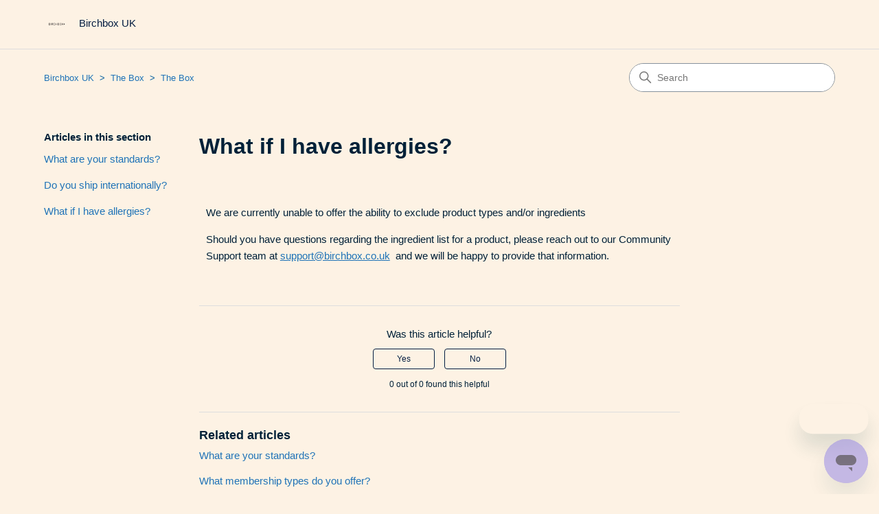

--- FILE ---
content_type: text/html; charset=utf-8
request_url: https://help.birchbox.com/hc/en-gb/articles/15836906118797-What-if-I-have-allergies
body_size: 5009
content:
<!DOCTYPE html>
<html dir="ltr" lang="en-GB">
<head>
  <meta charset="utf-8" />
  <!-- v26831 -->


  <title>What if I have allergies? &ndash; Birchbox UK</title>

  

  <meta name="description" content="We are currently unable to offer the ability to exclude product types and/or ingredients Should you have questions regarding the..." /><meta property="og:image" content="https://help.birchbox.com/hc/theming_assets/01HZHA9JSF8V2FHF8XQ5AMTCQ0" />
<meta property="og:type" content="website" />
<meta property="og:site_name" content="Birchbox UK" />
<meta property="og:title" content="What if I have allergies?" />
<meta property="og:description" content="We are currently unable to offer the ability to exclude product types and/or ingredients
Should you have questions regarding the ingredient list for a product, please reach out to our Community Sup..." />
<meta property="og:url" content="https://help.birchbox.com/hc/en-gb/articles/15836906118797-What-if-I-have-allergies" />
<link rel="canonical" href="https://help.birchbox.com/hc/en-gb/articles/15836906118797-What-if-I-have-allergies">
<link rel="alternate" hreflang="en" href="https://help.birchbox.com/hc/en-us/articles/15836906118797-What-if-I-have-allergies">
<link rel="alternate" hreflang="en-gb" href="https://help.birchbox.com/hc/en-gb/articles/15836906118797-What-if-I-have-allergies">
<link rel="alternate" hreflang="en-ie" href="https://help.birchbox.com/hc/en-ie/articles/15836906118797-What-if-I-have-allergies">
<link rel="alternate" hreflang="en-us" href="https://help.birchbox.com/hc/en-us/articles/15836906118797-What-if-I-have-allergies">
<link rel="alternate" hreflang="x-default" href="https://help.birchbox.com/hc/en-us/articles/15836906118797-What-if-I-have-allergies">

  <link rel="stylesheet" href="//static.zdassets.com/hc/assets/application-f34d73e002337ab267a13449ad9d7955.css" media="all" id="stylesheet" />
  <link rel="stylesheet" type="text/css" href="/hc/theming_assets/16974133/14651768243341/style.css?digest=27277802300429">

  <link rel="icon" type="image/x-icon" href="/hc/theming_assets/01HZHA9JXXG1ZC66XT9T9D6Y7P">

    

  <meta content="width=device-width, initial-scale=1.0" name="viewport" />
<!-- Make the translated search clear button label available for use in JS -->
<!-- See buildClearSearchButton() in script.js -->
<script type="text/javascript">window.searchClearButtonLabelLocalized = "Clear search";</script>

  
</head>
<body class="">
  
  
  

  <a class="skip-navigation" tabindex="1" href="#main-content">Skip to main content</a>

<header class="header">
  <div class="logo">
    <a href="https://birchbox.com/">
      <img src="/hc/theming_assets/01HZHA9JSF8V2FHF8XQ5AMTCQ0" alt="Birchbox UK Help Centre home page" />
      
        <span aria-hidden="true">Birchbox UK</span>
      
   </a>
  </div>

  <div class="nav-wrapper-desktop">
    
    
  </div>

  <div class="nav-wrapper-mobile">
    <button class="menu-button-mobile" aria-controls="user-nav-mobile" aria-expanded="false" aria-label="Toggle navigation menu">
      
      <svg xmlns="http://www.w3.org/2000/svg" width="16" height="16" focusable="false" viewBox="0 0 16 16" class="icon-menu">
        <path fill="none" stroke="currentColor" stroke-linecap="round" d="M1.5 3.5h13m-13 4h13m-13 4h13"/>
      </svg>
    </button>
    <nav class="menu-list-mobile" id="user-nav-mobile" aria-expanded="false">
      <ul class="menu-list-mobile-items">
        
         
        
        <li class="item"></li>
        <li class="item"><a class="submit-a-request" role="menuitem" href="/hc/en-gb/requests/new">Submit a request</a></li>
        <li class="nav-divider"></li>
        
        </li>
      </ul>
    </nav>
  </div>

</header>

  <main role="main">
    <div class="container-divider"></div>
<div class="container">
  <nav class="sub-nav">
    <ol class="breadcrumbs">
  
    <li title="Birchbox UK">
      
        <a href="/hc/en-gb">Birchbox UK</a>
      
    </li>
  
    <li title="The Box">
      
        <a href="/hc/en-gb/categories/15099089713805-The-Box">The Box</a>
      
    </li>
  
    <li title="The Box">
      
        <a href="/hc/en-gb/sections/15099200499469-The-Box">The Box</a>
      
    </li>
  
</ol>

    <div class="search-container">
      <svg xmlns="http://www.w3.org/2000/svg" width="12" height="12" focusable="false" viewBox="0 0 12 12" class="search-icon" aria-hidden="true">
        <circle cx="4.5" cy="4.5" r="4" fill="none" stroke="currentColor"/>
        <path stroke="currentColor" stroke-linecap="round" d="M11 11L7.5 7.5"/>
      </svg>
      <form role="search" class="search" data-search="" action="/hc/en-gb/search" accept-charset="UTF-8" method="get"><input type="hidden" name="utf8" value="&#x2713;" autocomplete="off" /><input type="hidden" name="category" id="category" value="15099089713805" autocomplete="off" />
<input type="search" name="query" id="query" placeholder="Search" aria-label="Search" /></form>
    </div>
  </nav>

  <div class="article-container" id="article-container">
    <aside class="article-sidebar" aria-labelledby="section-articles-title">
      
        <div class="collapsible-sidebar">
          <button type="button" class="collapsible-sidebar-toggle" aria-labelledby="section-articles-title" aria-expanded="false">
            <svg xmlns="http://www.w3.org/2000/svg" width="20" height="20" focusable="false" viewBox="0 0 12 12" aria-hidden="true" class="collapsible-sidebar-toggle-icon chevron-icon">
              <path fill="none" stroke="currentColor" stroke-linecap="round" d="M3 4.5l2.6 2.6c.2.2.5.2.7 0L9 4.5"/>
            </svg>
            <svg xmlns="http://www.w3.org/2000/svg" width="20" height="20" focusable="false" viewBox="0 0 12 12" aria-hidden="true" class="collapsible-sidebar-toggle-icon x-icon">
              <path stroke="currentColor" stroke-linecap="round" d="M3 9l6-6m0 6L3 3"/>
            </svg>
          </button>
          <span id="section-articles-title" class="collapsible-sidebar-title sidenav-title">
            Articles in this section
          </span>
          <div class="collapsible-sidebar-body">
            <ul>
              
                <li>
                  <a href="/hc/en-gb/articles/15106014746509-What-are-your-standards" class="sidenav-item ">What are your standards?</a>
                </li>
              
                <li>
                  <a href="/hc/en-gb/articles/15106061644301-Do-you-ship-internationally" class="sidenav-item ">Do you ship internationally?</a>
                </li>
              
                <li>
                  <a href="/hc/en-gb/articles/15836906118797-What-if-I-have-allergies" class="sidenav-item current-article">What if I have allergies?</a>
                </li>
              
            </ul>
            
          </div>
        </div>
      
    </aside>

    <article id="main-content" class="article">
      <header class="article-header">
        <h1 title="What if I have allergies?" class="article-title">
          What if I have allergies?
          
        </h1>

        <div class="article-author">
          
          <div class="article-meta">
            

          </div>
        </div>

        
      </header>

      <section class="article-info">
        <div class="article-content">
          <div class="article-body"><p class="wysiwyg-indent1">We are currently unable to offer the ability to exclude product types and/or ingredients</p>
<p class="wysiwyg-indent1">Should you have questions regarding the ingredient list for a product, please reach out to our Community Support team at <a class="c-link" href="mailto:support@birchbox.co.uk" target="_blank" rel="noopener noreferrer" data-stringify-link="mailto:support@birchbox.co.uk" data-sk="tooltip_parent" aria-haspopup="menu" aria-expanded="false" aria-describedby="sk-tooltip-4852">support@birchbox.co.uk</a>&nbsp; and we will be happy to provide that information.</p></div>

          

          
        </div>
      </section>

      <footer>
        <div class="article-footer">
          
          
        </div>
        
          <div class="article-votes">
            <span class="article-votes-question" id="article-votes-label">Was this article helpful?</span>
            <div class="article-votes-controls" role="group" aria-labelledby="article-votes-label">
              <button type="button" class="button article-vote article-vote-up" data-auth-action="signin" aria-label="This article was helpful" aria-pressed="false">Yes</button>
              <button type="button" class="button article-vote article-vote-down" data-auth-action="signin" aria-label="This article was not helpful" aria-pressed="false">No</button>
            </div>
            <small class="article-votes-count">
              <span class="article-vote-label">0 out of 0 found this helpful</span>
            </small>
          </div>
        

      
        <div class="article-return-to-top">
          <a href="#article-container">
            Return to top
            <svg xmlns="http://www.w3.org/2000/svg" class="article-return-to-top-icon" width="20" height="20" focusable="false" viewBox="0 0 12 12" aria-hidden="true">
              <path fill="none" stroke="currentColor" stroke-linecap="round" d="M3 4.5l2.6 2.6c.2.2.5.2.7 0L9 4.5"/>
            </svg>
          </a>
        </div>
      </footer>

      <div class="article-relatives">
        
          <div data-recent-articles></div>
        
        
          
  <section class="related-articles">
    
      <h2 class="related-articles-title">Related articles</h2>
    
    <ul>
      
        <li>
          <a href="/hc/en-gb/related/click?data=BAh7CjobZGVzdGluYXRpb25fYXJ0aWNsZV9pZGwrCI2XpCS9DToYcmVmZXJyZXJfYXJ0aWNsZV9pZGwrCI3eKVFnDjoLbG9jYWxlSSIKZW4tZ2IGOgZFVDoIdXJsSSI%2BL2hjL2VuLWdiL2FydGljbGVzLzE1MTA2MDE0NzQ2NTA5LVdoYXQtYXJlLXlvdXItc3RhbmRhcmRzBjsIVDoJcmFua2kG--1c353e070cf1284af07becb3c9236483de544877" rel="nofollow">What are your standards?</a>
        </li>
      
        <li>
          <a href="/hc/en-gb/related/click?data=[base64]%3D--ea2e7b6c7e0d3dd1c658484bfa867c5794458333" rel="nofollow">What membership types do you offer?</a>
        </li>
      
        <li>
          <a href="/hc/en-gb/related/click?data=[base64]%3D--e5c3e5fb17e0598fadcc056ff5a6957aecf6272c" rel="nofollow">What is Birchbox?</a>
        </li>
      
        <li>
          <a href="/hc/en-gb/related/click?data=[base64]%3D%3D--58d68c5d04787c9bdc36b6b8bbc73b011fe19c8b" rel="nofollow">Do you ship internationally?</a>
        </li>
      
        <li>
          <a href="/hc/en-gb/related/click?data=[base64]%3D--5731164bc6de49a7777cd9af42ea6a5ca5ac2b9e" rel="nofollow">What is my Beauty Profile?</a>
        </li>
      
    </ul>
  </section>


        
      </div>
      
    </article>
  </div>
</div>

  </main>

  <footer class="footer">
  <p style="text-align:center">Need additional support? Contact our team at <b>support@birchbox.co.uk</b></p>
  <div class="footer-inner">
    Birchbox UK

    <div class="footer-language-selector">
      
        <div class="dropdown language-selector">
          <button class="dropdown-toggle" aria-haspopup="true">
            English (GB)
            <svg xmlns="http://www.w3.org/2000/svg" width="12" height="12" focusable="false" viewBox="0 0 12 12" class="dropdown-chevron-icon">
              <path fill="none" stroke="currentColor" stroke-linecap="round" d="M3 4.5l2.6 2.6c.2.2.5.2.7 0L9 4.5"/>
            </svg>
          </button>
          <span class="dropdown-menu dropdown-menu-end" role="menu">
            
              <a href="/hc/change_language/en-ie?return_to=%2Fhc%2Fen-ie%2Farticles%2F15836906118797-What-if-I-have-allergies" dir="ltr" rel="nofollow" role="menuitem">
                English (IE)
              </a>
            
              <a href="/hc/change_language/en-us?return_to=%2Fhc%2Fen-us%2Farticles%2F15836906118797-What-if-I-have-allergies" dir="ltr" rel="nofollow" role="menuitem">
                English (US)
              </a>
            
          </span>
        </div>
      
    </div>
  </div>
</footer>



  <!-- / -->

  
  <script src="//static.zdassets.com/hc/assets/en-gb.0effdf09bde57a2e0f87.js"></script>
  

  <script type="text/javascript">
  /*

    Greetings sourcecode lurker!

    This is for internal Zendesk and legacy usage,
    we don't support or guarantee any of these values
    so please don't build stuff on top of them.

  */

  HelpCenter = {};
  HelpCenter.account = {"subdomain":"retentionbrandsbb","environment":"production","name":"Support"};
  HelpCenter.user = {"identifier":"da39a3ee5e6b4b0d3255bfef95601890afd80709","email":null,"name":"","role":"anonymous","avatar_url":"https://assets.zendesk.com/hc/assets/default_avatar.png","is_admin":false,"organizations":[],"groups":[]};
  HelpCenter.internal = {"asset_url":"//static.zdassets.com/hc/assets/","web_widget_asset_composer_url":"https://static.zdassets.com/ekr/snippet.js","current_session":{"locale":"en-gb","csrf_token":null,"shared_csrf_token":null},"usage_tracking":{"event":"article_viewed","data":"[base64]--dda629fe57ae7616b5b182cfce91cbefb05aba11","url":"https://help.birchbox.com/hc/activity"},"current_record_id":"15836906118797","current_record_url":"/hc/en-gb/articles/15836906118797-What-if-I-have-allergies","current_record_title":"What if I have allergies?","current_text_direction":"ltr","current_brand_id":14651768243341,"current_brand_name":"Birchbox","current_brand_url":"https://retentionbrandsbb.zendesk.com","current_brand_active":true,"current_path":"/hc/en-gb/articles/15836906118797-What-if-I-have-allergies","show_autocomplete_breadcrumbs":true,"user_info_changing_enabled":false,"has_user_profiles_enabled":false,"has_end_user_attachments":true,"user_aliases_enabled":false,"has_anonymous_kb_voting":false,"has_multi_language_help_center":true,"show_at_mentions":false,"embeddables_config":{"embeddables_web_widget":true,"embeddables_help_center_auth_enabled":false,"embeddables_connect_ipms":false},"answer_bot_subdomain":"static","gather_plan_state":"subscribed","has_article_verification":false,"has_gather":true,"has_ckeditor":false,"has_community_enabled":false,"has_community_badges":true,"has_community_post_content_tagging":false,"has_gather_content_tags":true,"has_guide_content_tags":true,"has_user_segments":true,"has_answer_bot_web_form_enabled":false,"has_garden_modals":false,"theming_cookie_key":"hc-da39a3ee5e6b4b0d3255bfef95601890afd80709-2-preview","is_preview":false,"has_search_settings_in_plan":true,"theming_api_version":2,"theming_settings":{"brand_color":"rgba(4, 30, 66, 1)","brand_text_color":"rgba(255, 255, 255, 1)","text_color":"rgba(0, 33, 56, 1)","link_color":"#1F73B7","hover_link_color":"rgba(0, 33, 56, 1)","visited_link_color":"rgba(162, 149, 228, 1)","background_color":"rgba(253, 242, 228, 1)","heading_font":"-apple-system, BlinkMacSystemFont, 'Segoe UI', Helvetica, Arial, sans-serif","text_font":"-apple-system, BlinkMacSystemFont, 'Segoe UI', Helvetica, Arial, sans-serif","logo":"/hc/theming_assets/01HZHA9JSF8V2FHF8XQ5AMTCQ0","show_brand_name":true,"favicon":"/hc/theming_assets/01HZHA9JXXG1ZC66XT9T9D6Y7P","homepage_background_image":"/hc/theming_assets/01HZHA9K8BBE2ES5JJ6N9V0VVS","community_background_image":"/hc/theming_assets/01HZHA9KCZ9WVCV7A70DBJ2HNE","community_image":"/hc/theming_assets/01HZHA9KJ7KVMEFDGG5AZMSV87","instant_search":true,"scoped_kb_search":true,"scoped_community_search":true,"show_recent_activity":false,"show_articles_in_section":true,"show_article_author":false,"show_article_comments":false,"show_follow_article":false,"show_recently_viewed_articles":true,"show_related_articles":true,"show_article_sharing":false,"show_follow_section":false,"show_follow_post":false,"show_post_sharing":false,"show_follow_topic":false,"request_list_beta":false},"has_pci_credit_card_custom_field":false,"help_center_restricted":false,"is_assuming_someone_else":false,"flash_messages":[],"user_photo_editing_enabled":true,"user_preferred_locale":"en-us","base_locale":"en-gb","login_url":"https://retentionbrandsbb.zendesk.com/access?brand_id=14651768243341\u0026return_to=https%3A%2F%2Fhelp.birchbox.com%2Fhc%2Fen-gb%2Farticles%2F15836906118797-What-if-I-have-allergies","has_alternate_templates":false,"has_custom_statuses_enabled":true,"has_hc_generative_answers_setting_enabled":true,"has_generative_search_with_zgpt_enabled":false,"has_suggested_initial_questions_enabled":false,"has_guide_service_catalog":true,"has_service_catalog_search_poc":false,"has_service_catalog_itam":false,"has_csat_reverse_2_scale_in_mobile":false,"has_knowledge_navigation":false,"has_unified_navigation":false,"has_csat_bet365_branding":false,"version":"v26831","dev_mode":false};
</script>

  
  
  <script src="//static.zdassets.com/hc/assets/hc_enduser-2a5c7d395cc5df83aeb04ab184a4dcef.js"></script>
  <script type="text/javascript" src="/hc/theming_assets/16974133/14651768243341/script.js?digest=27277802300429"></script>
  
</body>
</html>